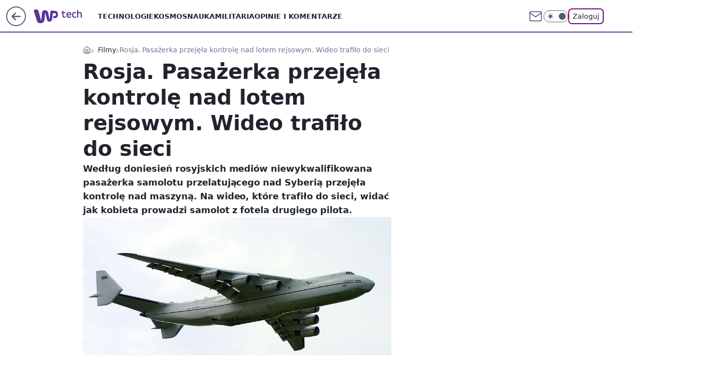

--- FILE ---
content_type: application/javascript
request_url: https://rek.www.wp.pl/gaf.js?rv=2&sn=tech&pvid=627545d58ff308c18351&rekids=234802&s2s_xcld=ma_appnexus&whbid-test=1&phtml=tech.wp.pl%2Frosja-pasazerka-przejela-kontrole-nad-lotem-rejsowym-wideo-trafilo-do-sieci%2C6442429595158145a&abtest=adtech%7CPRGM-1047%7CA%3Badtech%7CPU-335%7CA%3Badtech%7CPRG-3468%7CB%3Badtech%7CPRGM-1036%7CD%3Badtech%7CFP-76%7CA%3Badtech%7CPRGM-1356%7CA%3Badtech%7CPRGM-1419%7CB%3Badtech%7CPRGM-1589%7CA%3Badtech%7CPRGM-1443%7CA%3Badtech%7CPRGM-1421%7CA%3Badtech%7CPRGM-1587%7CD%3Badtech%7CPRGM-1615%7CC%3Badtech%7CPRGM-1215%7CC&PWA_adbd=0&darkmode=0&highLayout=0&layout=wide&navType=navigate&cdl=0&ctype=article&ciab=IAB19%2CIAB-v3-8FD8nI%2CIAB-v3-628%2CIAB25-2%2CIAB19-18&cid=6442429595158145&csystem=ncr&cdate=2019-11-04&ccategory=filmy&REKtagi=samolot%3Blinie_lotnicze%3Brosja%3Bwiadomosci&vw=1280&vh=720&p1=0&spin=e9lhityu&bcv=2
body_size: 7731
content:
e9lhityu({"spin":"e9lhityu","bunch":234802,"context":{"dsa":false,"minor":false,"bidRequestId":"0b9f09f3-cb7d-45cf-b846-8cbac2c07b08","maConfig":{"timestamp":"2026-01-15T08:59:46.335Z"},"dfpConfig":{"timestamp":"2026-01-19T13:39:44.008Z"},"sda":[],"targeting":{"client":{},"server":{},"query":{"PWA_adbd":"0","REKtagi":"samolot;linie_lotnicze;rosja;wiadomosci","abtest":"adtech|PRGM-1047|A;adtech|PU-335|A;adtech|PRG-3468|B;adtech|PRGM-1036|D;adtech|FP-76|A;adtech|PRGM-1356|A;adtech|PRGM-1419|B;adtech|PRGM-1589|A;adtech|PRGM-1443|A;adtech|PRGM-1421|A;adtech|PRGM-1587|D;adtech|PRGM-1615|C;adtech|PRGM-1215|C","bcv":"2","ccategory":"filmy","cdate":"2019-11-04","cdl":"0","ciab":"IAB19,IAB-v3-8FD8nI,IAB-v3-628,IAB25-2,IAB19-18","cid":"6442429595158145","csystem":"ncr","ctype":"article","darkmode":"0","highLayout":"0","layout":"wide","navType":"navigate","p1":"0","phtml":"tech.wp.pl/rosja-pasazerka-przejela-kontrole-nad-lotem-rejsowym-wideo-trafilo-do-sieci,6442429595158145a","pvid":"627545d58ff308c18351","rekids":"234802","rv":"2","s2s_xcld":"ma_appnexus","sn":"tech","spin":"e9lhityu","vh":"720","vw":"1280","whbid-test":"1"}},"directOnly":0,"geo":{"country":"840","region":"","city":""},"statid":"","mlId":"","rshsd":"2","isRobot":false,"curr":{"EUR":4.2231,"USD":3.6331,"CHF":4.5476,"GBP":4.8704},"rv":"2","status":{"advf":2,"ma":2,"ma_ads-bidder":2,"ma_cpv-bidder":2,"ma_high-cpm-bidder":2}},"slots":{"11":{"delivered":"1","campaign":null,"dfpConfig":{"placement":"/89844762/Desktop_Tech.wp.pl_x11_art","roshash":"CGJM","ceil":100,"sizes":[[336,280],[640,280],[300,250]],"namedSizes":["fluid"],"div":"div-gpt-ad-x11-art","targeting":{"DFPHASH":"AEHK","emptygaf":"0"},"gfp":"CGJM"}},"12":{"delivered":"1","campaign":null,"dfpConfig":{"placement":"/89844762/Desktop_Tech.wp.pl_x12_art","roshash":"CGJM","ceil":100,"sizes":[[336,280],[640,280],[300,250]],"namedSizes":["fluid"],"div":"div-gpt-ad-x12-art","targeting":{"DFPHASH":"AEHK","emptygaf":"0"},"gfp":"CGJM"}},"13":{"delivered":"1","campaign":null,"dfpConfig":{"placement":"/89844762/Desktop_Tech.wp.pl_x13_art","roshash":"CGJM","ceil":100,"sizes":[[336,280],[640,280],[300,250]],"namedSizes":["fluid"],"div":"div-gpt-ad-x13-art","targeting":{"DFPHASH":"AEHK","emptygaf":"0"},"gfp":"CGJM"}},"14":{"lazy":1,"delivered":"1","campaign":{"id":"187753","adm":{"bunch":"234802","creations":[{"height":250,"showLabel":true,"src":"https://mamc.wpcdn.pl/187753/1754551864727/baner_ver_8A_300x250_px.jpg","trackers":{"click":[""],"cview":["//ma.wp.pl/ma.gif?clid=dca45526c17aa056cf0f889dbba57020\u0026SN=tech\u0026pvid=627545d58ff308c18351\u0026action=cvimp\u0026pg=tech.wp.pl\u0026par=medium%3Ddisplay%26conversionValue%3D0%26cur%3DPLN%26tpID%3D1399472%26iabSiteCategories%3D%26is_adblock%3D0%26partnerID%3D%26device%3DPERSONAL_COMPUTER%26creationID%3D1464975%26test%3D0%26client_id%3D38851%26editedTimestamp%3D1767358467%26pvid%3D627545d58ff308c18351%26hBidPrice%3DCFILORU%26inver%3D2%26targetDomain%3Dwp.pl%26seatID%3Ddca45526c17aa056cf0f889dbba57020%26pricingModel%3DhqHWkaeXJDpbTsZHqq-HRQgcTjsS0Ft_d6XdrbQXl4A%26seatFee%3DprJ43RuBC3z3SEec4U8c1dYdxZllyNyOUTUfY-NDWFw%26emission%3D3008707%26order%3D252400%26source%3DTG%26bidTimestamp%3D1768873694%26bidderID%3D11%26rekid%3D234802%26publisherID%3D308%26ip%3DwJm23Yiu9xFq10ilJ9cKyKy6Kjk-Df58dMKA8XsZRNg%26slotID%3D014%26geo%3D840%253B%253B%26ssp%3Dwp.pl%26userID%3D__UNKNOWN_TELL_US__%26workfID%3D187753%26billing%3Dcpv%26ttl%3D1768960094%26is_robot%3D0%26hBudgetRate%3DCFILORU%26contentID%3D6442429595158145%26platform%3D8%26domain%3Dtech.wp.pl%26iabPageCategories%3D%26sn%3Dtech%26isDev%3Dfalse%26utility%3DsgT6SBpgKGOprirlEl9NwAQP71phxlUtby9MY5Q0uEDhNEyT0JkHKV1cLzbr-dla%26bidReqID%3D0b9f09f3-cb7d-45cf-b846-8cbac2c07b08%26slotSizeWxH%3D300x250%26org_id%3D25"],"impression":["//ma.wp.pl/ma.gif?clid=dca45526c17aa056cf0f889dbba57020\u0026SN=tech\u0026pvid=627545d58ff308c18351\u0026action=delivery\u0026pg=tech.wp.pl\u0026par=is_robot%3D0%26hBudgetRate%3DCFILORU%26contentID%3D6442429595158145%26platform%3D8%26domain%3Dtech.wp.pl%26iabPageCategories%3D%26sn%3Dtech%26isDev%3Dfalse%26utility%3DsgT6SBpgKGOprirlEl9NwAQP71phxlUtby9MY5Q0uEDhNEyT0JkHKV1cLzbr-dla%26bidReqID%3D0b9f09f3-cb7d-45cf-b846-8cbac2c07b08%26slotSizeWxH%3D300x250%26org_id%3D25%26medium%3Ddisplay%26conversionValue%3D0%26cur%3DPLN%26tpID%3D1399472%26iabSiteCategories%3D%26is_adblock%3D0%26partnerID%3D%26device%3DPERSONAL_COMPUTER%26creationID%3D1464975%26test%3D0%26client_id%3D38851%26editedTimestamp%3D1767358467%26pvid%3D627545d58ff308c18351%26hBidPrice%3DCFILORU%26inver%3D2%26targetDomain%3Dwp.pl%26seatID%3Ddca45526c17aa056cf0f889dbba57020%26pricingModel%3DhqHWkaeXJDpbTsZHqq-HRQgcTjsS0Ft_d6XdrbQXl4A%26seatFee%3DprJ43RuBC3z3SEec4U8c1dYdxZllyNyOUTUfY-NDWFw%26emission%3D3008707%26order%3D252400%26source%3DTG%26bidTimestamp%3D1768873694%26bidderID%3D11%26rekid%3D234802%26publisherID%3D308%26ip%3DwJm23Yiu9xFq10ilJ9cKyKy6Kjk-Df58dMKA8XsZRNg%26slotID%3D014%26geo%3D840%253B%253B%26ssp%3Dwp.pl%26userID%3D__UNKNOWN_TELL_US__%26workfID%3D187753%26billing%3Dcpv%26ttl%3D1768960094"],"view":["//ma.wp.pl/ma.gif?clid=dca45526c17aa056cf0f889dbba57020\u0026SN=tech\u0026pvid=627545d58ff308c18351\u0026action=view\u0026pg=tech.wp.pl\u0026par=seatFee%3DprJ43RuBC3z3SEec4U8c1dYdxZllyNyOUTUfY-NDWFw%26emission%3D3008707%26order%3D252400%26source%3DTG%26bidTimestamp%3D1768873694%26bidderID%3D11%26rekid%3D234802%26publisherID%3D308%26ip%3DwJm23Yiu9xFq10ilJ9cKyKy6Kjk-Df58dMKA8XsZRNg%26slotID%3D014%26geo%3D840%253B%253B%26ssp%3Dwp.pl%26userID%3D__UNKNOWN_TELL_US__%26workfID%3D187753%26billing%3Dcpv%26ttl%3D1768960094%26is_robot%3D0%26hBudgetRate%3DCFILORU%26contentID%3D6442429595158145%26platform%3D8%26domain%3Dtech.wp.pl%26iabPageCategories%3D%26sn%3Dtech%26isDev%3Dfalse%26utility%3DsgT6SBpgKGOprirlEl9NwAQP71phxlUtby9MY5Q0uEDhNEyT0JkHKV1cLzbr-dla%26bidReqID%3D0b9f09f3-cb7d-45cf-b846-8cbac2c07b08%26slotSizeWxH%3D300x250%26org_id%3D25%26medium%3Ddisplay%26conversionValue%3D0%26cur%3DPLN%26tpID%3D1399472%26iabSiteCategories%3D%26is_adblock%3D0%26partnerID%3D%26device%3DPERSONAL_COMPUTER%26creationID%3D1464975%26test%3D0%26client_id%3D38851%26editedTimestamp%3D1767358467%26pvid%3D627545d58ff308c18351%26hBidPrice%3DCFILORU%26inver%3D2%26targetDomain%3Dwp.pl%26seatID%3Ddca45526c17aa056cf0f889dbba57020%26pricingModel%3DhqHWkaeXJDpbTsZHqq-HRQgcTjsS0Ft_d6XdrbQXl4A"]},"transparentPlaceholder":false,"type":"image","url":"https://energiajutra.wp.pl/","width":300}],"redir":"https://ma.wp.pl/redirma?SN=tech\u0026pvid=627545d58ff308c18351\u0026par=conversionValue%3D0%26tpID%3D1399472%26is_adblock%3D0%26targetDomain%3Dwp.pl%26seatFee%3DprJ43RuBC3z3SEec4U8c1dYdxZllyNyOUTUfY-NDWFw%26publisherID%3D308%26userID%3D__UNKNOWN_TELL_US__%26isDev%3Dfalse%26slotSizeWxH%3D300x250%26medium%3Ddisplay%26bidderID%3D11%26rekid%3D234802%26pvid%3D627545d58ff308c18351%26bidTimestamp%3D1768873694%26workfID%3D187753%26iabPageCategories%3D%26org_id%3D25%26pricingModel%3DhqHWkaeXJDpbTsZHqq-HRQgcTjsS0Ft_d6XdrbQXl4A%26source%3DTG%26platform%3D8%26bidReqID%3D0b9f09f3-cb7d-45cf-b846-8cbac2c07b08%26cur%3DPLN%26partnerID%3D%26seatID%3Ddca45526c17aa056cf0f889dbba57020%26order%3D252400%26ttl%3D1768960094%26sn%3Dtech%26utility%3DsgT6SBpgKGOprirlEl9NwAQP71phxlUtby9MY5Q0uEDhNEyT0JkHKV1cLzbr-dla%26iabSiteCategories%3D%26client_id%3D38851%26hBidPrice%3DCFILORU%26ip%3DwJm23Yiu9xFq10ilJ9cKyKy6Kjk-Df58dMKA8XsZRNg%26ssp%3Dwp.pl%26hBudgetRate%3DCFILORU%26device%3DPERSONAL_COMPUTER%26test%3D0%26editedTimestamp%3D1767358467%26slotID%3D014%26billing%3Dcpv%26is_robot%3D0%26contentID%3D6442429595158145%26domain%3Dtech.wp.pl%26creationID%3D1464975%26inver%3D2%26emission%3D3008707%26geo%3D840%253B%253B\u0026url=","slot":"14"},"creative":{"Id":"1464975","provider":"ma_cpv-bidder","roshash":"CFIL","height":250,"width":300,"touchpointId":"1399472","source":{"bidder":"cpv-bidder"}},"sellingModel":{"model":"CPM_INT"}},"dfpConfig":{"placement":"/89844762/Desktop_Tech.wp.pl_x14_art","roshash":"CGJM","ceil":100,"sizes":[[336,280],[640,280],[300,250]],"namedSizes":["fluid"],"div":"div-gpt-ad-x14-art","targeting":{"DFPHASH":"AEHK","emptygaf":"0"},"gfp":"CGJM"}},"15":{"delivered":"1","campaign":null,"dfpConfig":{"placement":"/89844762/Desktop_Tech.wp.pl_x15_art","roshash":"CGJM","ceil":100,"sizes":[[728,90],[970,300],[950,90],[980,120],[980,90],[970,150],[970,90],[970,250],[930,180],[950,200],[750,100],[970,66],[750,200],[960,90],[970,100],[750,300],[970,200],[950,300]],"namedSizes":["fluid"],"div":"div-gpt-ad-x15-art","targeting":{"DFPHASH":"AEHK","emptygaf":"0"},"gfp":"CGJM"}},"16":{"delivered":"1","campaign":null,"dfpConfig":{"placement":"/89844762/Desktop_Tech.wp.pl_x16","roshash":"CGJM","ceil":100,"sizes":[[728,90],[970,300],[950,90],[980,120],[980,90],[970,150],[970,90],[970,250],[930,180],[950,200],[750,100],[970,66],[750,200],[960,90],[970,100],[750,300],[970,200],[950,300]],"namedSizes":["fluid"],"div":"div-gpt-ad-x16","targeting":{"DFPHASH":"AEHK","emptygaf":"0"},"gfp":"CGJM"}},"17":{"delivered":"1","campaign":null,"dfpConfig":{"placement":"/89844762/Desktop_Tech.wp.pl_x17","roshash":"CGJM","ceil":100,"sizes":[[728,90],[970,300],[950,90],[980,120],[980,90],[970,150],[970,90],[970,250],[930,180],[950,200],[750,100],[970,66],[750,200],[960,90],[970,100],[750,300],[970,200],[950,300]],"namedSizes":["fluid"],"div":"div-gpt-ad-x17","targeting":{"DFPHASH":"AEHK","emptygaf":"0"},"gfp":"CGJM"}},"18":{"delivered":"1","campaign":null,"dfpConfig":{"placement":"/89844762/Desktop_Tech.wp.pl_x18","roshash":"CGJM","ceil":100,"sizes":[[728,90],[970,300],[950,90],[980,120],[980,90],[970,150],[970,90],[970,250],[930,180],[950,200],[750,100],[970,66],[750,200],[960,90],[970,100],[750,300],[970,200],[950,300]],"namedSizes":["fluid"],"div":"div-gpt-ad-x18","targeting":{"DFPHASH":"AEHK","emptygaf":"0"},"gfp":"CGJM"}},"19":{"delivered":"1","campaign":null,"dfpConfig":{"placement":"/89844762/Desktop_Tech.wp.pl_x19","roshash":"CGJM","ceil":100,"sizes":[[728,90],[970,300],[950,90],[980,120],[980,90],[970,150],[970,90],[970,250],[930,180],[950,200],[750,100],[970,66],[750,200],[960,90],[970,100],[750,300],[970,200],[950,300]],"namedSizes":["fluid"],"div":"div-gpt-ad-x19","targeting":{"DFPHASH":"AEHK","emptygaf":"0"},"gfp":"CGJM"}},"2":{"delivered":"1","campaign":{"id":"187181","capping":"PWAck=27120439\u0026PWAclt=2400\u0026tpl=1","adm":{"bunch":"234802","creations":[{"cbConfig":{"blur":false,"bottomBar":false,"fullPage":false,"message":"Przekierowanie za {{time}} sekund{{y}}","timeout":15000},"height":600,"pixels":["//ad.doubleclick.net/ddm/trackimp/N2237290.276442WIRTUALNAPOLSKA/B34325639.436520737;dc_trk_aid=629576474;dc_trk_cid=242815486;ord=1768873694;dc_lat=;dc_rdid=;tag_for_child_directed_treatment=;tfua=;gdpr=${GDPR};gdpr_consent=${GDPR_CONSENT_755};ltd=${LIMITED_ADS};dc_tdv=1?"],"showLabel":false,"src":"https://mamc.wpcdn.pl/187181/1766152229080/1200x600/1200x600/index.html","trackers":{"click":[""],"cview":["//ma.wp.pl/ma.gif?clid=2756484462c54389dac6407e48e5709b\u0026SN=tech\u0026pvid=627545d58ff308c18351\u0026action=cvimp\u0026pg=tech.wp.pl\u0026par=client_id%3D41129%26org_id%3D25%26is_robot%3D0%26hBudgetRate%3DCFINRUX%26utility%3DJDCoTErLVMjT8dCAHziQy46SXUjq3f1ehcszmaVUxFeY6lI_l6Jul1ksT6csddzn%26device%3DPERSONAL_COMPUTER%26emission%3D3041538%26order%3D264857%26iabPageCategories%3D%26bidderID%3D11%26platform%3D8%26ssp%3Dwp.pl%26publisherID%3D308%26tpID%3D1396237%26isDev%3Dfalse%26userID%3D__UNKNOWN_TELL_US__%26rekid%3D234802%26inver%3D2%26ip%3DkzJhHhERv3LfsgoU2VKzgKazWIZUkLIIAhIuFZqTfQE%26slotID%3D002%26creationID%3D1460301%26targetDomain%3Dshell.pl%26is_adblock%3D0%26slotSizeWxH%3D1200x600%26cur%3DPLN%26workfID%3D187181%26seatID%3D2756484462c54389dac6407e48e5709b%26ttl%3D1768960094%26sn%3Dtech%26partnerID%3D%26bidReqID%3D0b9f09f3-cb7d-45cf-b846-8cbac2c07b08%26test%3D0%26iabSiteCategories%3D%26pvid%3D627545d58ff308c18351%26conversionValue%3D0%26domain%3Dtech.wp.pl%26seatFee%3D5vK6yvYRbOSMrXOsTTuJQbIsBwZitzLCaPHLehOIXYc%26billing%3Dcpv%26source%3DTG%26pricingModel%3DFkPAzv8YovbHBsrrIh5mgl-vpnqnZG1pIKblWSL7PIw%26geo%3D840%253B%253B%26hBidPrice%3DCFINRUX%26medium%3Ddisplay%26editedTimestamp%3D1766403780%26bidTimestamp%3D1768873694%26contentID%3D6442429595158145"],"impression":["//ma.wp.pl/ma.gif?clid=2756484462c54389dac6407e48e5709b\u0026SN=tech\u0026pvid=627545d58ff308c18351\u0026action=delivery\u0026pg=tech.wp.pl\u0026par=client_id%3D41129%26org_id%3D25%26is_robot%3D0%26hBudgetRate%3DCFINRUX%26utility%3DJDCoTErLVMjT8dCAHziQy46SXUjq3f1ehcszmaVUxFeY6lI_l6Jul1ksT6csddzn%26device%3DPERSONAL_COMPUTER%26emission%3D3041538%26order%3D264857%26iabPageCategories%3D%26bidderID%3D11%26platform%3D8%26ssp%3Dwp.pl%26publisherID%3D308%26tpID%3D1396237%26isDev%3Dfalse%26userID%3D__UNKNOWN_TELL_US__%26rekid%3D234802%26inver%3D2%26ip%3DkzJhHhERv3LfsgoU2VKzgKazWIZUkLIIAhIuFZqTfQE%26slotID%3D002%26creationID%3D1460301%26targetDomain%3Dshell.pl%26is_adblock%3D0%26slotSizeWxH%3D1200x600%26cur%3DPLN%26workfID%3D187181%26seatID%3D2756484462c54389dac6407e48e5709b%26ttl%3D1768960094%26sn%3Dtech%26partnerID%3D%26bidReqID%3D0b9f09f3-cb7d-45cf-b846-8cbac2c07b08%26test%3D0%26iabSiteCategories%3D%26pvid%3D627545d58ff308c18351%26conversionValue%3D0%26domain%3Dtech.wp.pl%26seatFee%3D5vK6yvYRbOSMrXOsTTuJQbIsBwZitzLCaPHLehOIXYc%26billing%3Dcpv%26source%3DTG%26pricingModel%3DFkPAzv8YovbHBsrrIh5mgl-vpnqnZG1pIKblWSL7PIw%26geo%3D840%253B%253B%26hBidPrice%3DCFINRUX%26medium%3Ddisplay%26editedTimestamp%3D1766403780%26bidTimestamp%3D1768873694%26contentID%3D6442429595158145"],"view":["//ma.wp.pl/ma.gif?clid=2756484462c54389dac6407e48e5709b\u0026SN=tech\u0026pvid=627545d58ff308c18351\u0026action=view\u0026pg=tech.wp.pl\u0026par=test%3D0%26iabSiteCategories%3D%26pvid%3D627545d58ff308c18351%26conversionValue%3D0%26domain%3Dtech.wp.pl%26seatFee%3D5vK6yvYRbOSMrXOsTTuJQbIsBwZitzLCaPHLehOIXYc%26billing%3Dcpv%26source%3DTG%26pricingModel%3DFkPAzv8YovbHBsrrIh5mgl-vpnqnZG1pIKblWSL7PIw%26geo%3D840%253B%253B%26hBidPrice%3DCFINRUX%26medium%3Ddisplay%26editedTimestamp%3D1766403780%26bidTimestamp%3D1768873694%26contentID%3D6442429595158145%26client_id%3D41129%26org_id%3D25%26is_robot%3D0%26hBudgetRate%3DCFINRUX%26utility%3DJDCoTErLVMjT8dCAHziQy46SXUjq3f1ehcszmaVUxFeY6lI_l6Jul1ksT6csddzn%26device%3DPERSONAL_COMPUTER%26emission%3D3041538%26order%3D264857%26iabPageCategories%3D%26bidderID%3D11%26platform%3D8%26ssp%3Dwp.pl%26publisherID%3D308%26tpID%3D1396237%26isDev%3Dfalse%26userID%3D__UNKNOWN_TELL_US__%26rekid%3D234802%26inver%3D2%26ip%3DkzJhHhERv3LfsgoU2VKzgKazWIZUkLIIAhIuFZqTfQE%26slotID%3D002%26creationID%3D1460301%26targetDomain%3Dshell.pl%26is_adblock%3D0%26slotSizeWxH%3D1200x600%26cur%3DPLN%26workfID%3D187181%26seatID%3D2756484462c54389dac6407e48e5709b%26ttl%3D1768960094%26sn%3Dtech%26partnerID%3D%26bidReqID%3D0b9f09f3-cb7d-45cf-b846-8cbac2c07b08"]},"transparentPlaceholder":false,"type":"iframe","url":"https://ad.doubleclick.net/ddm/trackclk/N2237290.276442WIRTUALNAPOLSKA/B34325639.436520737;dc_trk_aid=629576474;dc_trk_cid=242815486;dc_lat=;dc_rdid=;tag_for_child_directed_treatment=;tfua=;gdpr=${GDPR};gdpr_consent=${GDPR_CONSENT_755};ltd=${LIMITED_ADS};dc_tdv=1","width":1200}],"redir":"https://ma.wp.pl/redirma?SN=tech\u0026pvid=627545d58ff308c18351\u0026par=sn%3Dtech%26ip%3DkzJhHhERv3LfsgoU2VKzgKazWIZUkLIIAhIuFZqTfQE%26partnerID%3D%26iabSiteCategories%3D%26billing%3Dcpv%26source%3DTG%26pricingModel%3DFkPAzv8YovbHBsrrIh5mgl-vpnqnZG1pIKblWSL7PIw%26geo%3D840%253B%253B%26slotID%3D002%26bidReqID%3D0b9f09f3-cb7d-45cf-b846-8cbac2c07b08%26bidTimestamp%3D1768873694%26bidderID%3D11%26platform%3D8%26ssp%3Dwp.pl%26targetDomain%3Dshell.pl%26is_adblock%3D0%26hBidPrice%3DCFINRUX%26is_robot%3D0%26hBudgetRate%3DCFINRUX%26isDev%3Dfalse%26slotSizeWxH%3D1200x600%26cur%3DPLN%26ttl%3D1768960094%26pvid%3D627545d58ff308c18351%26domain%3Dtech.wp.pl%26seatFee%3D5vK6yvYRbOSMrXOsTTuJQbIsBwZitzLCaPHLehOIXYc%26medium%3Ddisplay%26contentID%3D6442429595158145%26org_id%3D25%26tpID%3D1396237%26workfID%3D187181%26order%3D264857%26publisherID%3D308%26inver%3D2%26seatID%3D2756484462c54389dac6407e48e5709b%26test%3D0%26client_id%3D41129%26utility%3DJDCoTErLVMjT8dCAHziQy46SXUjq3f1ehcszmaVUxFeY6lI_l6Jul1ksT6csddzn%26device%3DPERSONAL_COMPUTER%26iabPageCategories%3D%26rekid%3D234802%26conversionValue%3D0%26editedTimestamp%3D1766403780%26emission%3D3041538%26userID%3D__UNKNOWN_TELL_US__%26creationID%3D1460301\u0026url=","slot":"2"},"creative":{"Id":"1460301","provider":"ma_cpv-bidder","roshash":"EILO","height":600,"width":1200,"touchpointId":"1396237","source":{"bidder":"cpv-bidder"}},"sellingModel":{"model":"CPM_INT"}},"dfpConfig":{"placement":"/89844762/Desktop_Tech.wp.pl_x02","roshash":"EILO","ceil":100,"sizes":[[970,300],[970,600],[750,300],[950,300],[980,600],[1920,870],[1200,600],[750,400],[960,640]],"namedSizes":["fluid"],"div":"div-gpt-ad-x02","targeting":{"DFPHASH":"CGJM","emptygaf":"0"},"gfp":"DLOR"}},"24":{"delivered":"","campaign":null,"dfpConfig":null},"25":{"delivered":"1","campaign":null,"dfpConfig":{"placement":"/89844762/Desktop_Tech.wp.pl_x25_art","roshash":"CGJM","ceil":100,"sizes":[[336,280],[640,280],[300,250]],"namedSizes":["fluid"],"div":"div-gpt-ad-x25-art","targeting":{"DFPHASH":"AEHK","emptygaf":"0"},"gfp":"CGJM"}},"27":{"delivered":"1","campaign":null,"dfpConfig":{"placement":"/89844762/Desktop_Tech.wp.pl_x27_art","roshash":"CGJM","ceil":100,"sizes":[[160,600]],"namedSizes":["fluid"],"div":"div-gpt-ad-x27-art","targeting":{"DFPHASH":"AEHK","emptygaf":"0"},"gfp":"CGJM"}},"28":{"delivered":"","campaign":null,"dfpConfig":null},"29":{"delivered":"","campaign":null,"dfpConfig":null},"3":{"delivered":"1","campaign":{"id":"188509","capping":"PWAck=27120659\u0026PWAclt=1200","adm":{"bunch":"234802","creations":[{"height":600,"mod":"stiltedBanner","pixels":["//ad.doubleclick.net/ddm/trackimp/N1675542.110317WP.PL/B34882747.437919181;dc_trk_aid=631342248;dc_trk_cid=248141839;ord=1768873694;dc_lat=;dc_rdid=;tag_for_child_directed_treatment=;tfua=;gdpr=${GDPR};gdpr_consent=${GDPR_CONSENT_755};ltd=${LIMITED_ADS};dc_tdv=1?"],"showLabel":true,"src":"https://mamc.wpcdn.pl/188509/1768466680476/WP-Gigaboard-1200x600-.jpg","trackers":{"click":[""],"cview":["//ma.wp.pl/ma.gif?clid=de722beda2adf178cb2a229b728519d3\u0026SN=tech\u0026pvid=627545d58ff308c18351\u0026action=cvimp\u0026pg=tech.wp.pl\u0026par=tpID%3D1403748%26billing%3Dcpv%26client_id%3D50410%26source%3DTG%26ttl%3D1768960094%26ssp%3Dwp.pl%26targetDomain%3Dmi.com%26cur%3DPLN%26hBidPrice%3DCFIMUXb%26bidReqID%3D0b9f09f3-cb7d-45cf-b846-8cbac2c07b08%26slotSizeWxH%3D1200x600%26iabSiteCategories%3D%26is_robot%3D0%26is_adblock%3D0%26bidTimestamp%3D1768873694%26contentID%3D6442429595158145%26rekid%3D234802%26publisherID%3D308%26seatID%3Dde722beda2adf178cb2a229b728519d3%26org_id%3D25%26sn%3Dtech%26medium%3Ddisplay%26inver%3D2%26creationID%3D1471700%26order%3D265775%26iabPageCategories%3D628%26hBudgetRate%3DCFIMUXb%26partnerID%3D%26isDev%3Dfalse%26utility%3DCdwRZj1jSfIo0v7-4WxQ89wsBAIdGdSrpa2lKk7qE1lTsY_x-DWKLdnnukzsh0jZ%26conversionValue%3D0%26device%3DPERSONAL_COMPUTER%26ip%3DqSlx1Ts-nHYTEUrp4A7i1b3QOSl0kAig24PIrgG2qKE%26domain%3Dtech.wp.pl%26slotID%3D003%26platform%3D8%26test%3D0%26workfID%3D188509%26emission%3D3044025%26editedTimestamp%3D1768466932%26pricingModel%3D2soDLs_zyGWDbz6d_UpA007UsF_5vFyuQMKTJvIM-l8%26pvid%3D627545d58ff308c18351%26geo%3D840%253B%253B%26bidderID%3D11%26userID%3D__UNKNOWN_TELL_US__%26seatFee%3DnfKB0yNebfQw7zOCOuFM9NOcdvlL98F5GtPQCgT_DDc"],"impression":["//ma.wp.pl/ma.gif?clid=de722beda2adf178cb2a229b728519d3\u0026SN=tech\u0026pvid=627545d58ff308c18351\u0026action=delivery\u0026pg=tech.wp.pl\u0026par=slotSizeWxH%3D1200x600%26iabSiteCategories%3D%26is_robot%3D0%26is_adblock%3D0%26bidTimestamp%3D1768873694%26contentID%3D6442429595158145%26rekid%3D234802%26publisherID%3D308%26seatID%3Dde722beda2adf178cb2a229b728519d3%26org_id%3D25%26sn%3Dtech%26medium%3Ddisplay%26inver%3D2%26creationID%3D1471700%26order%3D265775%26iabPageCategories%3D628%26hBudgetRate%3DCFIMUXb%26partnerID%3D%26isDev%3Dfalse%26utility%3DCdwRZj1jSfIo0v7-4WxQ89wsBAIdGdSrpa2lKk7qE1lTsY_x-DWKLdnnukzsh0jZ%26conversionValue%3D0%26device%3DPERSONAL_COMPUTER%26ip%3DqSlx1Ts-nHYTEUrp4A7i1b3QOSl0kAig24PIrgG2qKE%26domain%3Dtech.wp.pl%26slotID%3D003%26platform%3D8%26test%3D0%26workfID%3D188509%26emission%3D3044025%26editedTimestamp%3D1768466932%26pricingModel%3D2soDLs_zyGWDbz6d_UpA007UsF_5vFyuQMKTJvIM-l8%26pvid%3D627545d58ff308c18351%26geo%3D840%253B%253B%26bidderID%3D11%26userID%3D__UNKNOWN_TELL_US__%26seatFee%3DnfKB0yNebfQw7zOCOuFM9NOcdvlL98F5GtPQCgT_DDc%26tpID%3D1403748%26billing%3Dcpv%26client_id%3D50410%26source%3DTG%26ttl%3D1768960094%26ssp%3Dwp.pl%26targetDomain%3Dmi.com%26cur%3DPLN%26hBidPrice%3DCFIMUXb%26bidReqID%3D0b9f09f3-cb7d-45cf-b846-8cbac2c07b08"],"view":["//ma.wp.pl/ma.gif?clid=de722beda2adf178cb2a229b728519d3\u0026SN=tech\u0026pvid=627545d58ff308c18351\u0026action=view\u0026pg=tech.wp.pl\u0026par=medium%3Ddisplay%26inver%3D2%26creationID%3D1471700%26order%3D265775%26iabPageCategories%3D628%26hBudgetRate%3DCFIMUXb%26partnerID%3D%26isDev%3Dfalse%26utility%3DCdwRZj1jSfIo0v7-4WxQ89wsBAIdGdSrpa2lKk7qE1lTsY_x-DWKLdnnukzsh0jZ%26conversionValue%3D0%26device%3DPERSONAL_COMPUTER%26ip%3DqSlx1Ts-nHYTEUrp4A7i1b3QOSl0kAig24PIrgG2qKE%26domain%3Dtech.wp.pl%26slotID%3D003%26platform%3D8%26test%3D0%26workfID%3D188509%26emission%3D3044025%26editedTimestamp%3D1768466932%26pricingModel%3D2soDLs_zyGWDbz6d_UpA007UsF_5vFyuQMKTJvIM-l8%26pvid%3D627545d58ff308c18351%26geo%3D840%253B%253B%26bidderID%3D11%26userID%3D__UNKNOWN_TELL_US__%26seatFee%3DnfKB0yNebfQw7zOCOuFM9NOcdvlL98F5GtPQCgT_DDc%26tpID%3D1403748%26billing%3Dcpv%26client_id%3D50410%26source%3DTG%26ttl%3D1768960094%26ssp%3Dwp.pl%26targetDomain%3Dmi.com%26cur%3DPLN%26hBidPrice%3DCFIMUXb%26bidReqID%3D0b9f09f3-cb7d-45cf-b846-8cbac2c07b08%26slotSizeWxH%3D1200x600%26iabSiteCategories%3D%26is_robot%3D0%26is_adblock%3D0%26bidTimestamp%3D1768873694%26contentID%3D6442429595158145%26rekid%3D234802%26publisherID%3D308%26seatID%3Dde722beda2adf178cb2a229b728519d3%26org_id%3D25%26sn%3Dtech"]},"transparentPlaceholder":false,"type":"image","url":"https://ad.doubleclick.net/ddm/trackclk/N1675542.110317WP.PL/B34882747.437919181;dc_trk_aid=631342248;dc_trk_cid=248141839;dc_lat=;dc_rdid=;tag_for_child_directed_treatment=;tfua=;gdpr=${GDPR};gdpr_consent=${GDPR_CONSENT_755};ltd=${LIMITED_ADS};dc_tdv=1","width":1200},{"height":600,"mod":"stiltedBanner","pixels":["//ad.doubleclick.net/ddm/trackimp/N1675542.110317WP.PL/B34882747.437919181;dc_trk_aid=631342248;dc_trk_cid=248141839;ord=1768873694;dc_lat=;dc_rdid=;tag_for_child_directed_treatment=;tfua=;gdpr=${GDPR};gdpr_consent=${GDPR_CONSENT_755};ltd=${LIMITED_ADS};dc_tdv=1?"],"showLabel":true,"src":"https://mamc.wpcdn.pl/188509/1768466743207/WP-Gigaboard-940x600-.jpg","trackers":{"click":[""],"cview":["//ma.wp.pl/ma.gif?clid=de722beda2adf178cb2a229b728519d3\u0026SN=tech\u0026pvid=627545d58ff308c18351\u0026action=cvimp\u0026pg=tech.wp.pl\u0026par=tpID%3D1403748%26billing%3Dcpv%26client_id%3D50410%26source%3DTG%26ttl%3D1768960094%26ssp%3Dwp.pl%26targetDomain%3Dmi.com%26cur%3DPLN%26hBidPrice%3DCFIMUXb%26bidReqID%3D0b9f09f3-cb7d-45cf-b846-8cbac2c07b08%26slotSizeWxH%3D1200x600%26iabSiteCategories%3D%26is_robot%3D0%26is_adblock%3D0%26bidTimestamp%3D1768873694%26contentID%3D6442429595158145%26rekid%3D234802%26publisherID%3D308%26seatID%3Dde722beda2adf178cb2a229b728519d3%26org_id%3D25%26sn%3Dtech%26medium%3Ddisplay%26inver%3D2%26creationID%3D1471700%26order%3D265775%26iabPageCategories%3D628%26hBudgetRate%3DCFIMUXb%26partnerID%3D%26isDev%3Dfalse%26utility%3DCdwRZj1jSfIo0v7-4WxQ89wsBAIdGdSrpa2lKk7qE1lTsY_x-DWKLdnnukzsh0jZ%26conversionValue%3D0%26device%3DPERSONAL_COMPUTER%26ip%3DqSlx1Ts-nHYTEUrp4A7i1b3QOSl0kAig24PIrgG2qKE%26domain%3Dtech.wp.pl%26slotID%3D003%26platform%3D8%26test%3D0%26workfID%3D188509%26emission%3D3044025%26editedTimestamp%3D1768466932%26pricingModel%3D2soDLs_zyGWDbz6d_UpA007UsF_5vFyuQMKTJvIM-l8%26pvid%3D627545d58ff308c18351%26geo%3D840%253B%253B%26bidderID%3D11%26userID%3D__UNKNOWN_TELL_US__%26seatFee%3DnfKB0yNebfQw7zOCOuFM9NOcdvlL98F5GtPQCgT_DDc"],"impression":["//ma.wp.pl/ma.gif?clid=de722beda2adf178cb2a229b728519d3\u0026SN=tech\u0026pvid=627545d58ff308c18351\u0026action=delivery\u0026pg=tech.wp.pl\u0026par=slotSizeWxH%3D1200x600%26iabSiteCategories%3D%26is_robot%3D0%26is_adblock%3D0%26bidTimestamp%3D1768873694%26contentID%3D6442429595158145%26rekid%3D234802%26publisherID%3D308%26seatID%3Dde722beda2adf178cb2a229b728519d3%26org_id%3D25%26sn%3Dtech%26medium%3Ddisplay%26inver%3D2%26creationID%3D1471700%26order%3D265775%26iabPageCategories%3D628%26hBudgetRate%3DCFIMUXb%26partnerID%3D%26isDev%3Dfalse%26utility%3DCdwRZj1jSfIo0v7-4WxQ89wsBAIdGdSrpa2lKk7qE1lTsY_x-DWKLdnnukzsh0jZ%26conversionValue%3D0%26device%3DPERSONAL_COMPUTER%26ip%3DqSlx1Ts-nHYTEUrp4A7i1b3QOSl0kAig24PIrgG2qKE%26domain%3Dtech.wp.pl%26slotID%3D003%26platform%3D8%26test%3D0%26workfID%3D188509%26emission%3D3044025%26editedTimestamp%3D1768466932%26pricingModel%3D2soDLs_zyGWDbz6d_UpA007UsF_5vFyuQMKTJvIM-l8%26pvid%3D627545d58ff308c18351%26geo%3D840%253B%253B%26bidderID%3D11%26userID%3D__UNKNOWN_TELL_US__%26seatFee%3DnfKB0yNebfQw7zOCOuFM9NOcdvlL98F5GtPQCgT_DDc%26tpID%3D1403748%26billing%3Dcpv%26client_id%3D50410%26source%3DTG%26ttl%3D1768960094%26ssp%3Dwp.pl%26targetDomain%3Dmi.com%26cur%3DPLN%26hBidPrice%3DCFIMUXb%26bidReqID%3D0b9f09f3-cb7d-45cf-b846-8cbac2c07b08"],"view":["//ma.wp.pl/ma.gif?clid=de722beda2adf178cb2a229b728519d3\u0026SN=tech\u0026pvid=627545d58ff308c18351\u0026action=view\u0026pg=tech.wp.pl\u0026par=medium%3Ddisplay%26inver%3D2%26creationID%3D1471700%26order%3D265775%26iabPageCategories%3D628%26hBudgetRate%3DCFIMUXb%26partnerID%3D%26isDev%3Dfalse%26utility%3DCdwRZj1jSfIo0v7-4WxQ89wsBAIdGdSrpa2lKk7qE1lTsY_x-DWKLdnnukzsh0jZ%26conversionValue%3D0%26device%3DPERSONAL_COMPUTER%26ip%3DqSlx1Ts-nHYTEUrp4A7i1b3QOSl0kAig24PIrgG2qKE%26domain%3Dtech.wp.pl%26slotID%3D003%26platform%3D8%26test%3D0%26workfID%3D188509%26emission%3D3044025%26editedTimestamp%3D1768466932%26pricingModel%3D2soDLs_zyGWDbz6d_UpA007UsF_5vFyuQMKTJvIM-l8%26pvid%3D627545d58ff308c18351%26geo%3D840%253B%253B%26bidderID%3D11%26userID%3D__UNKNOWN_TELL_US__%26seatFee%3DnfKB0yNebfQw7zOCOuFM9NOcdvlL98F5GtPQCgT_DDc%26tpID%3D1403748%26billing%3Dcpv%26client_id%3D50410%26source%3DTG%26ttl%3D1768960094%26ssp%3Dwp.pl%26targetDomain%3Dmi.com%26cur%3DPLN%26hBidPrice%3DCFIMUXb%26bidReqID%3D0b9f09f3-cb7d-45cf-b846-8cbac2c07b08%26slotSizeWxH%3D1200x600%26iabSiteCategories%3D%26is_robot%3D0%26is_adblock%3D0%26bidTimestamp%3D1768873694%26contentID%3D6442429595158145%26rekid%3D234802%26publisherID%3D308%26seatID%3Dde722beda2adf178cb2a229b728519d3%26org_id%3D25%26sn%3Dtech"]},"transparentPlaceholder":false,"type":"image","url":"https://ad.doubleclick.net/ddm/trackclk/N1675542.110317WP.PL/B34882747.437919181;dc_trk_aid=631342248;dc_trk_cid=248141839;dc_lat=;dc_rdid=;tag_for_child_directed_treatment=;tfua=;gdpr=${GDPR};gdpr_consent=${GDPR_CONSENT_755};ltd=${LIMITED_ADS};dc_tdv=1","width":940}],"redir":"https://ma.wp.pl/redirma?SN=tech\u0026pvid=627545d58ff308c18351\u0026par=iabSiteCategories%3D%26editedTimestamp%3D1768466932%26tpID%3D1403748%26client_id%3D50410%26cur%3DPLN%26conversionValue%3D0%26domain%3Dtech.wp.pl%26sn%3Dtech%26medium%3Ddisplay%26isDev%3Dfalse%26pvid%3D627545d58ff308c18351%26ttl%3D1768960094%26hBidPrice%3DCFIMUXb%26is_adblock%3D0%26publisherID%3D308%26seatID%3Dde722beda2adf178cb2a229b728519d3%26creationID%3D1471700%26device%3DPERSONAL_COMPUTER%26source%3DTG%26rekid%3D234802%26emission%3D3044025%26userID%3D__UNKNOWN_TELL_US__%26platform%3D8%26slotSizeWxH%3D1200x600%26is_robot%3D0%26org_id%3D25%26partnerID%3D%26ip%3DqSlx1Ts-nHYTEUrp4A7i1b3QOSl0kAig24PIrgG2qKE%26slotID%3D003%26ssp%3Dwp.pl%26utility%3DCdwRZj1jSfIo0v7-4WxQ89wsBAIdGdSrpa2lKk7qE1lTsY_x-DWKLdnnukzsh0jZ%26bidReqID%3D0b9f09f3-cb7d-45cf-b846-8cbac2c07b08%26bidTimestamp%3D1768873694%26contentID%3D6442429595158145%26inver%3D2%26hBudgetRate%3DCFIMUXb%26bidderID%3D11%26seatFee%3DnfKB0yNebfQw7zOCOuFM9NOcdvlL98F5GtPQCgT_DDc%26order%3D265775%26iabPageCategories%3D628%26test%3D0%26workfID%3D188509%26geo%3D840%253B%253B%26pricingModel%3D2soDLs_zyGWDbz6d_UpA007UsF_5vFyuQMKTJvIM-l8%26billing%3Dcpv%26targetDomain%3Dmi.com\u0026url=","slot":"3"},"creative":{"Id":"1471700","provider":"ma_cpv-bidder","roshash":"DLOR","height":600,"width":1200,"touchpointId":"1403748","source":{"bidder":"cpv-bidder"}},"sellingModel":{"model":"CPM_INT"}},"dfpConfig":{"placement":"/89844762/Desktop_Tech.wp.pl_x03_art","roshash":"DLOR","ceil":100,"sizes":[[728,90],[970,300],[950,90],[980,120],[980,90],[970,150],[970,90],[970,250],[930,180],[950,200],[750,100],[970,66],[750,200],[960,90],[970,100],[750,300],[970,200],[950,300]],"namedSizes":["fluid"],"div":"div-gpt-ad-x03-art","targeting":{"DFPHASH":"BJMP","emptygaf":"0"},"gfp":"CGJM"}},"32":{"delivered":"1","campaign":null,"dfpConfig":{"placement":"/89844762/Desktop_Tech.wp.pl_x32_art","roshash":"CGJM","ceil":100,"sizes":[[336,280],[640,280],[300,250]],"namedSizes":["fluid"],"div":"div-gpt-ad-x32-art","targeting":{"DFPHASH":"AEHK","emptygaf":"0"},"gfp":"CGJM"}},"33":{"delivered":"1","campaign":null,"dfpConfig":{"placement":"/89844762/Desktop_Tech.wp.pl_x33_art","roshash":"CGJM","ceil":100,"sizes":[[336,280],[640,280],[300,250]],"namedSizes":["fluid"],"div":"div-gpt-ad-x33-art","targeting":{"DFPHASH":"AEHK","emptygaf":"0"},"gfp":"CGJM"}},"34":{"delivered":"1","campaign":null,"dfpConfig":{"placement":"/89844762/Desktop_Tech.wp.pl_x34_art","roshash":"CGJM","ceil":100,"sizes":[[300,250]],"namedSizes":["fluid"],"div":"div-gpt-ad-x34-art","targeting":{"DFPHASH":"AEHK","emptygaf":"0"},"gfp":"CGJM"}},"35":{"delivered":"1","campaign":null,"dfpConfig":{"placement":"/89844762/Desktop_Tech.wp.pl_x35_art","roshash":"CGJM","ceil":100,"sizes":[[300,600],[300,250]],"namedSizes":["fluid"],"div":"div-gpt-ad-x35-art","targeting":{"DFPHASH":"AEHK","emptygaf":"0"},"gfp":"CGJM"}},"36":{"delivered":"1","campaign":null,"dfpConfig":{"placement":"/89844762/Desktop_Tech.wp.pl_x36_art","roshash":"CGJM","ceil":100,"sizes":[[300,600],[300,250]],"namedSizes":["fluid"],"div":"div-gpt-ad-x36-art","targeting":{"DFPHASH":"AEHK","emptygaf":"0"},"gfp":"CGJM"}},"37":{"delivered":"1","campaign":null,"dfpConfig":{"placement":"/89844762/Desktop_Tech.wp.pl_x37_art","roshash":"CGJM","ceil":100,"sizes":[[300,600],[300,250]],"namedSizes":["fluid"],"div":"div-gpt-ad-x37-art","targeting":{"DFPHASH":"AEHK","emptygaf":"0"},"gfp":"CGJM"}},"40":{"delivered":"1","campaign":null,"dfpConfig":{"placement":"/89844762/Desktop_Tech.wp.pl_x40","roshash":"CHKN","ceil":100,"sizes":[[300,250]],"namedSizes":["fluid"],"div":"div-gpt-ad-x40","targeting":{"DFPHASH":"AFIL","emptygaf":"0"},"gfp":"CHKN"}},"5":{"delivered":"1","campaign":null,"dfpConfig":{"placement":"/89844762/Desktop_Tech.wp.pl_x05_art","roshash":"CGJM","ceil":100,"sizes":[[336,280],[640,280],[300,250]],"namedSizes":["fluid"],"div":"div-gpt-ad-x05-art","targeting":{"DFPHASH":"AEHK","emptygaf":"0"},"gfp":"CGJM"}},"50":{"delivered":"1","campaign":null,"dfpConfig":{"placement":"/89844762/Desktop_Tech.wp.pl_x50_art","roshash":"CGJM","ceil":100,"sizes":[[728,90],[970,300],[950,90],[980,120],[980,90],[970,150],[970,90],[970,250],[930,180],[950,200],[750,100],[970,66],[750,200],[960,90],[970,100],[750,300],[970,200],[950,300]],"namedSizes":["fluid"],"div":"div-gpt-ad-x50-art","targeting":{"DFPHASH":"AEHK","emptygaf":"0"},"gfp":"CGJM"}},"52":{"delivered":"1","campaign":null,"dfpConfig":{"placement":"/89844762/Desktop_Tech.wp.pl_x52_art","roshash":"CGJM","ceil":100,"sizes":[[300,250]],"namedSizes":["fluid"],"div":"div-gpt-ad-x52-art","targeting":{"DFPHASH":"AEHK","emptygaf":"0"},"gfp":"CGJM"}},"529":{"lazy":1,"delivered":"1","campaign":{"id":"188198","adm":{"bunch":"234802","creations":[{"height":250,"showLabel":true,"src":"https://mamc.wpcdn.pl/188198/1767969857206/autopromo_300x250.jpeg","trackers":{"click":[""],"cview":["//ma.wp.pl/ma.gif?clid=36d4f1d950aab392a9c26b186b340e10\u0026SN=tech\u0026pvid=627545d58ff308c18351\u0026action=cvimp\u0026pg=tech.wp.pl\u0026par=conversionValue%3D0%26seatFee%3Dz2JaNzIfizwtVMx7U-rdS2QApXe-xjMpAuQJNhej4eA%26tpID%3D1402328%26billing%3Dcpv%26source%3DTG%26sn%3Dtech%26hBudgetRate%3DCFILORU%26partnerID%3D%26inver%3D2%26ip%3DBp9BwSmBItj8A0lhWm7d6E86xDifWnGAUYV-44Ttemc%26cur%3DPLN%26seatID%3D36d4f1d950aab392a9c26b186b340e10%26geo%3D840%253B%253B%26bidderID%3D11%26platform%3D8%26bidReqID%3D0b9f09f3-cb7d-45cf-b846-8cbac2c07b08%26userID%3D__UNKNOWN_TELL_US__%26slotID%3D529%26editedTimestamp%3D1767969867%26contentID%3D6442429595158145%26creationID%3D1469570%26emission%3D3044174%26pricingModel%3D4nXjCs5lSX_YvH72QAW3jTPprTQRQCAJNFrCGg50e6w%26order%3D265827%26bidTimestamp%3D1768873694%26utility%3D7Bd23dtoFhOuq0DKuHlDoT17fYIwzx08Ts3M9lAavyoGIW1ql7pfpkyfItRDjbj4%26ssp%3Dwp.pl%26publisherID%3D308%26client_id%3D43444%26org_id%3D25%26ttl%3D1768960094%26device%3DPERSONAL_COMPUTER%26rekid%3D234802%26domain%3Dtech.wp.pl%26slotSizeWxH%3D300x250%26targetDomain%3Dwp.pl%26test%3D0%26workfID%3D188198%26iabPageCategories%3D%26medium%3Ddisplay%26iabSiteCategories%3D%26is_robot%3D0%26is_adblock%3D0%26pvid%3D627545d58ff308c18351%26hBidPrice%3DCFILORU%26isDev%3Dfalse"],"impression":["//ma.wp.pl/ma.gif?clid=36d4f1d950aab392a9c26b186b340e10\u0026SN=tech\u0026pvid=627545d58ff308c18351\u0026action=delivery\u0026pg=tech.wp.pl\u0026par=seatFee%3Dz2JaNzIfizwtVMx7U-rdS2QApXe-xjMpAuQJNhej4eA%26tpID%3D1402328%26billing%3Dcpv%26source%3DTG%26sn%3Dtech%26hBudgetRate%3DCFILORU%26partnerID%3D%26inver%3D2%26ip%3DBp9BwSmBItj8A0lhWm7d6E86xDifWnGAUYV-44Ttemc%26cur%3DPLN%26seatID%3D36d4f1d950aab392a9c26b186b340e10%26geo%3D840%253B%253B%26bidderID%3D11%26platform%3D8%26bidReqID%3D0b9f09f3-cb7d-45cf-b846-8cbac2c07b08%26userID%3D__UNKNOWN_TELL_US__%26slotID%3D529%26editedTimestamp%3D1767969867%26contentID%3D6442429595158145%26creationID%3D1469570%26emission%3D3044174%26pricingModel%3D4nXjCs5lSX_YvH72QAW3jTPprTQRQCAJNFrCGg50e6w%26order%3D265827%26bidTimestamp%3D1768873694%26utility%3D7Bd23dtoFhOuq0DKuHlDoT17fYIwzx08Ts3M9lAavyoGIW1ql7pfpkyfItRDjbj4%26ssp%3Dwp.pl%26publisherID%3D308%26client_id%3D43444%26org_id%3D25%26ttl%3D1768960094%26device%3DPERSONAL_COMPUTER%26rekid%3D234802%26domain%3Dtech.wp.pl%26slotSizeWxH%3D300x250%26targetDomain%3Dwp.pl%26test%3D0%26workfID%3D188198%26iabPageCategories%3D%26medium%3Ddisplay%26iabSiteCategories%3D%26is_robot%3D0%26is_adblock%3D0%26pvid%3D627545d58ff308c18351%26hBidPrice%3DCFILORU%26isDev%3Dfalse%26conversionValue%3D0"],"view":["//ma.wp.pl/ma.gif?clid=36d4f1d950aab392a9c26b186b340e10\u0026SN=tech\u0026pvid=627545d58ff308c18351\u0026action=view\u0026pg=tech.wp.pl\u0026par=seatID%3D36d4f1d950aab392a9c26b186b340e10%26geo%3D840%253B%253B%26bidderID%3D11%26platform%3D8%26bidReqID%3D0b9f09f3-cb7d-45cf-b846-8cbac2c07b08%26userID%3D__UNKNOWN_TELL_US__%26slotID%3D529%26editedTimestamp%3D1767969867%26contentID%3D6442429595158145%26creationID%3D1469570%26emission%3D3044174%26pricingModel%3D4nXjCs5lSX_YvH72QAW3jTPprTQRQCAJNFrCGg50e6w%26order%3D265827%26bidTimestamp%3D1768873694%26utility%3D7Bd23dtoFhOuq0DKuHlDoT17fYIwzx08Ts3M9lAavyoGIW1ql7pfpkyfItRDjbj4%26ssp%3Dwp.pl%26publisherID%3D308%26client_id%3D43444%26org_id%3D25%26ttl%3D1768960094%26device%3DPERSONAL_COMPUTER%26rekid%3D234802%26domain%3Dtech.wp.pl%26slotSizeWxH%3D300x250%26targetDomain%3Dwp.pl%26test%3D0%26workfID%3D188198%26iabPageCategories%3D%26medium%3Ddisplay%26iabSiteCategories%3D%26is_robot%3D0%26is_adblock%3D0%26pvid%3D627545d58ff308c18351%26hBidPrice%3DCFILORU%26isDev%3Dfalse%26conversionValue%3D0%26seatFee%3Dz2JaNzIfizwtVMx7U-rdS2QApXe-xjMpAuQJNhej4eA%26tpID%3D1402328%26billing%3Dcpv%26source%3DTG%26sn%3Dtech%26hBudgetRate%3DCFILORU%26partnerID%3D%26inver%3D2%26ip%3DBp9BwSmBItj8A0lhWm7d6E86xDifWnGAUYV-44Ttemc%26cur%3DPLN"]},"transparentPlaceholder":false,"type":"image","url":"https://pilot.wp.pl/program/tv-puls-hd/?utm_source=autopromo\u0026utm_medium=display\u0026utm_campaign=2024_puls","width":300}],"redir":"https://ma.wp.pl/redirma?SN=tech\u0026pvid=627545d58ff308c18351\u0026par=publisherID%3D308%26test%3D0%26workfID%3D188198%26is_robot%3D0%26pvid%3D627545d58ff308c18351%26conversionValue%3D0%26seatFee%3Dz2JaNzIfizwtVMx7U-rdS2QApXe-xjMpAuQJNhej4eA%26ttl%3D1768960094%26device%3DPERSONAL_COMPUTER%26is_adblock%3D0%26geo%3D840%253B%253B%26userID%3D__UNKNOWN_TELL_US__%26slotID%3D529%26utility%3D7Bd23dtoFhOuq0DKuHlDoT17fYIwzx08Ts3M9lAavyoGIW1ql7pfpkyfItRDjbj4%26client_id%3D43444%26iabSiteCategories%3D%26billing%3Dcpv%26source%3DTG%26ip%3DBp9BwSmBItj8A0lhWm7d6E86xDifWnGAUYV-44Ttemc%26platform%3D8%26emission%3D3044174%26pricingModel%3D4nXjCs5lSX_YvH72QAW3jTPprTQRQCAJNFrCGg50e6w%26rekid%3D234802%26domain%3Dtech.wp.pl%26tpID%3D1402328%26contentID%3D6442429595158145%26bidTimestamp%3D1768873694%26slotSizeWxH%3D300x250%26sn%3Dtech%26inver%3D2%26order%3D265827%26medium%3Ddisplay%26hBidPrice%3DCFILORU%26partnerID%3D%26seatID%3D36d4f1d950aab392a9c26b186b340e10%26editedTimestamp%3D1767969867%26org_id%3D25%26targetDomain%3Dwp.pl%26iabPageCategories%3D%26isDev%3Dfalse%26cur%3DPLN%26bidderID%3D11%26ssp%3Dwp.pl%26hBudgetRate%3DCFILORU%26bidReqID%3D0b9f09f3-cb7d-45cf-b846-8cbac2c07b08%26creationID%3D1469570\u0026url=","slot":"529"},"creative":{"Id":"1469570","provider":"ma_cpv-bidder","roshash":"CFIL","height":250,"width":300,"touchpointId":"1402328","source":{"bidder":"cpv-bidder"}},"sellingModel":{"model":"CPM_INT"}},"dfpConfig":{"placement":"/89844762/Desktop_Tech.wp.pl_x529","roshash":"CGJM","ceil":100,"sizes":[[300,250]],"namedSizes":["fluid"],"div":"div-gpt-ad-x529","targeting":{"DFPHASH":"AEHK","emptygaf":"0"},"gfp":"CGJM"}},"53":{"lazy":1,"delivered":"1","campaign":{"id":"188194","adm":{"bunch":"234802","creations":[{"height":300,"showLabel":true,"src":"https://mamc.wpcdn.pl/188194/1767968971839/autopromo_750x300.jpeg","trackers":{"click":[""],"cview":["//ma.wp.pl/ma.gif?clid=36d4f1d950aab392a9c26b186b340e10\u0026SN=tech\u0026pvid=627545d58ff308c18351\u0026action=cvimp\u0026pg=tech.wp.pl\u0026par=editedTimestamp%3D1767969656%26iabPageCategories%3D%26ttl%3D1768960094%26utility%3Dfo-zzCYKxzOxtmyClTsi7pkIVbU3DTEi7eTplvL1AK8DVMo9xUFR6tNnRVK-JToY%26publisherID%3D308%26seatFee%3DzjM194k7mgYrBj71S_uGPJbMK4MXWqjaKMSxB0t3Qlc%26order%3D265827%26domain%3Dtech.wp.pl%26slotSizeWxH%3D750x300%26pricingModel%3DgjJNN6Q7575x9l0BpUT3xRxmaoVVseHC9oYN87xQlFw%26partnerID%3D%26contentID%3D6442429595158145%26tpID%3D1402313%26geo%3D840%253B%253B%26bidderID%3D11%26isDev%3Dfalse%26conversionValue%3D0%26ip%3DRkd-OmDW94Vjm3YFtiS2oe3s2xC__iQiaLaglJK0tAk%26seatID%3D36d4f1d950aab392a9c26b186b340e10%26billing%3Dcpv%26source%3DTG%26ssp%3Dwp.pl%26bidReqID%3D0b9f09f3-cb7d-45cf-b846-8cbac2c07b08%26userID%3D__UNKNOWN_TELL_US__%26slotID%3D053%26workfID%3D188194%26iabSiteCategories%3D%26sn%3Dtech%26rekid%3D234802%26creationID%3D1469540%26cur%3DPLN%26test%3D0%26emission%3D3044175%26is_robot%3D0%26is_adblock%3D0%26hBidPrice%3DCFILORU%26device%3DPERSONAL_COMPUTER%26inver%3D2%26client_id%3D43444%26org_id%3D25%26pvid%3D627545d58ff308c18351%26bidTimestamp%3D1768873694%26hBudgetRate%3DCFILORU%26medium%3Ddisplay%26platform%3D8%26targetDomain%3Dwp.pl"],"impression":["//ma.wp.pl/ma.gif?clid=36d4f1d950aab392a9c26b186b340e10\u0026SN=tech\u0026pvid=627545d58ff308c18351\u0026action=delivery\u0026pg=tech.wp.pl\u0026par=targetDomain%3Dwp.pl%26editedTimestamp%3D1767969656%26iabPageCategories%3D%26ttl%3D1768960094%26utility%3Dfo-zzCYKxzOxtmyClTsi7pkIVbU3DTEi7eTplvL1AK8DVMo9xUFR6tNnRVK-JToY%26publisherID%3D308%26seatFee%3DzjM194k7mgYrBj71S_uGPJbMK4MXWqjaKMSxB0t3Qlc%26order%3D265827%26domain%3Dtech.wp.pl%26slotSizeWxH%3D750x300%26pricingModel%3DgjJNN6Q7575x9l0BpUT3xRxmaoVVseHC9oYN87xQlFw%26partnerID%3D%26contentID%3D6442429595158145%26tpID%3D1402313%26geo%3D840%253B%253B%26bidderID%3D11%26isDev%3Dfalse%26conversionValue%3D0%26ip%3DRkd-OmDW94Vjm3YFtiS2oe3s2xC__iQiaLaglJK0tAk%26seatID%3D36d4f1d950aab392a9c26b186b340e10%26billing%3Dcpv%26source%3DTG%26ssp%3Dwp.pl%26bidReqID%3D0b9f09f3-cb7d-45cf-b846-8cbac2c07b08%26userID%3D__UNKNOWN_TELL_US__%26slotID%3D053%26workfID%3D188194%26iabSiteCategories%3D%26sn%3Dtech%26rekid%3D234802%26creationID%3D1469540%26cur%3DPLN%26test%3D0%26emission%3D3044175%26is_robot%3D0%26is_adblock%3D0%26hBidPrice%3DCFILORU%26device%3DPERSONAL_COMPUTER%26inver%3D2%26client_id%3D43444%26org_id%3D25%26pvid%3D627545d58ff308c18351%26bidTimestamp%3D1768873694%26hBudgetRate%3DCFILORU%26medium%3Ddisplay%26platform%3D8"],"view":["//ma.wp.pl/ma.gif?clid=36d4f1d950aab392a9c26b186b340e10\u0026SN=tech\u0026pvid=627545d58ff308c18351\u0026action=view\u0026pg=tech.wp.pl\u0026par=ip%3DRkd-OmDW94Vjm3YFtiS2oe3s2xC__iQiaLaglJK0tAk%26seatID%3D36d4f1d950aab392a9c26b186b340e10%26billing%3Dcpv%26source%3DTG%26ssp%3Dwp.pl%26bidReqID%3D0b9f09f3-cb7d-45cf-b846-8cbac2c07b08%26userID%3D__UNKNOWN_TELL_US__%26slotID%3D053%26workfID%3D188194%26iabSiteCategories%3D%26sn%3Dtech%26rekid%3D234802%26creationID%3D1469540%26cur%3DPLN%26test%3D0%26emission%3D3044175%26is_robot%3D0%26is_adblock%3D0%26hBidPrice%3DCFILORU%26device%3DPERSONAL_COMPUTER%26inver%3D2%26client_id%3D43444%26org_id%3D25%26pvid%3D627545d58ff308c18351%26bidTimestamp%3D1768873694%26hBudgetRate%3DCFILORU%26medium%3Ddisplay%26platform%3D8%26targetDomain%3Dwp.pl%26editedTimestamp%3D1767969656%26iabPageCategories%3D%26ttl%3D1768960094%26utility%3Dfo-zzCYKxzOxtmyClTsi7pkIVbU3DTEi7eTplvL1AK8DVMo9xUFR6tNnRVK-JToY%26publisherID%3D308%26seatFee%3DzjM194k7mgYrBj71S_uGPJbMK4MXWqjaKMSxB0t3Qlc%26order%3D265827%26domain%3Dtech.wp.pl%26slotSizeWxH%3D750x300%26pricingModel%3DgjJNN6Q7575x9l0BpUT3xRxmaoVVseHC9oYN87xQlFw%26partnerID%3D%26contentID%3D6442429595158145%26tpID%3D1402313%26geo%3D840%253B%253B%26bidderID%3D11%26isDev%3Dfalse%26conversionValue%3D0"]},"transparentPlaceholder":false,"type":"image","url":"https://pilot.wp.pl/program/puls-2/?utm_source=autopromo\u0026utm_medium=display\u0026utm_campaign=2024_puls2","width":750}],"redir":"https://ma.wp.pl/redirma?SN=tech\u0026pvid=627545d58ff308c18351\u0026par=slotID%3D053%26pvid%3D627545d58ff308c18351%26pricingModel%3DgjJNN6Q7575x9l0BpUT3xRxmaoVVseHC9oYN87xQlFw%26contentID%3D6442429595158145%26ip%3DRkd-OmDW94Vjm3YFtiS2oe3s2xC__iQiaLaglJK0tAk%26rekid%3D234802%26inver%3D2%26platform%3D8%26partnerID%3D%26conversionValue%3D0%26billing%3Dcpv%26userID%3D__UNKNOWN_TELL_US__%26is_robot%3D0%26org_id%3D25%26bidTimestamp%3D1768873694%26utility%3Dfo-zzCYKxzOxtmyClTsi7pkIVbU3DTEi7eTplvL1AK8DVMo9xUFR6tNnRVK-JToY%26seatFee%3DzjM194k7mgYrBj71S_uGPJbMK4MXWqjaKMSxB0t3Qlc%26domain%3Dtech.wp.pl%26medium%3Ddisplay%26editedTimestamp%3D1767969656%26iabPageCategories%3D%26isDev%3Dfalse%26seatID%3D36d4f1d950aab392a9c26b186b340e10%26iabSiteCategories%3D%26test%3D0%26order%3D265827%26ssp%3Dwp.pl%26bidReqID%3D0b9f09f3-cb7d-45cf-b846-8cbac2c07b08%26creationID%3D1469540%26device%3DPERSONAL_COMPUTER%26hBudgetRate%3DCFILORU%26publisherID%3D308%26slotSizeWxH%3D750x300%26cur%3DPLN%26emission%3D3044175%26is_adblock%3D0%26geo%3D840%253B%253B%26bidderID%3D11%26source%3DTG%26workfID%3D188194%26sn%3Dtech%26hBidPrice%3DCFILORU%26client_id%3D43444%26targetDomain%3Dwp.pl%26ttl%3D1768960094%26tpID%3D1402313\u0026url=","slot":"53"},"creative":{"Id":"1469540","provider":"ma_cpv-bidder","roshash":"CFIL","height":300,"width":750,"touchpointId":"1402313","source":{"bidder":"cpv-bidder"}},"sellingModel":{"model":"CPM_INT"}},"dfpConfig":{"placement":"/89844762/Desktop_Tech.wp.pl_x53_art","roshash":"CGJM","ceil":100,"sizes":[[728,90],[970,300],[950,90],[980,120],[980,90],[970,150],[970,600],[970,90],[970,250],[930,180],[950,200],[750,100],[970,66],[750,200],[960,90],[970,100],[750,300],[970,200],[940,600]],"namedSizes":["fluid"],"div":"div-gpt-ad-x53-art","targeting":{"DFPHASH":"AEHK","emptygaf":"0"},"gfp":"CGJM"}},"531":{"delivered":"1","campaign":null,"dfpConfig":{"placement":"/89844762/Desktop_Tech.wp.pl_x531","roshash":"CGJM","ceil":100,"sizes":[[300,250]],"namedSizes":["fluid"],"div":"div-gpt-ad-x531","targeting":{"DFPHASH":"AEHK","emptygaf":"0"},"gfp":"CGJM"}},"541":{"delivered":"1","campaign":null,"dfpConfig":{"placement":"/89844762/Desktop_Tech.wp.pl_x541_art","roshash":"CGJM","ceil":100,"sizes":[[300,600],[300,250]],"namedSizes":["fluid"],"div":"div-gpt-ad-x541-art","targeting":{"DFPHASH":"AEHK","emptygaf":"0"},"gfp":"CGJM"}},"59":{"delivered":"1","campaign":null,"dfpConfig":{"placement":"/89844762/Desktop_Tech.wp.pl_x59_art","roshash":"CGJM","ceil":100,"sizes":[[300,600],[300,250]],"namedSizes":["fluid"],"div":"div-gpt-ad-x59-art","targeting":{"DFPHASH":"AEHK","emptygaf":"0"},"gfp":"CGJM"}},"6":{"delivered":"","campaign":null,"dfpConfig":null},"61":{"delivered":"1","campaign":null,"dfpConfig":{"placement":"/89844762/Desktop_Tech.wp.pl_x61_art","roshash":"CGJM","ceil":100,"sizes":[[336,280],[640,280],[300,250]],"namedSizes":["fluid"],"div":"div-gpt-ad-x61-art","targeting":{"DFPHASH":"AEHK","emptygaf":"0"},"gfp":"CGJM"}},"67":{"delivered":"1","campaign":null,"dfpConfig":{"placement":"/89844762/Desktop_Tech.wp.pl_x67_art","roshash":"CFLO","ceil":100,"sizes":[[300,50]],"namedSizes":["fluid"],"div":"div-gpt-ad-x67-art","targeting":{"DFPHASH":"ADJM","emptygaf":"0"},"gfp":"CFLO"}},"7":{"delivered":"","campaign":null,"dfpConfig":null},"70":{"delivered":"1","campaign":null,"dfpConfig":{"placement":"/89844762/Desktop_Tech.wp.pl_x70_art","roshash":"CGJM","ceil":100,"sizes":[[728,90],[970,300],[950,90],[980,120],[980,90],[970,150],[970,90],[970,250],[930,180],[950,200],[750,100],[970,66],[750,200],[960,90],[970,100],[750,300],[970,200],[950,300]],"namedSizes":["fluid"],"div":"div-gpt-ad-x70-art","targeting":{"DFPHASH":"AEHK","emptygaf":"0"},"gfp":"CGJM"}},"716":{"delivered":"","campaign":null,"dfpConfig":null},"717":{"delivered":"","campaign":null,"dfpConfig":null},"72":{"delivered":"1","campaign":null,"dfpConfig":{"placement":"/89844762/Desktop_Tech.wp.pl_x72_art","roshash":"CGJM","ceil":100,"sizes":[[300,250]],"namedSizes":["fluid"],"div":"div-gpt-ad-x72-art","targeting":{"DFPHASH":"AEHK","emptygaf":"0"},"gfp":"CGJM"}},"79":{"delivered":"1","campaign":null,"dfpConfig":{"placement":"/89844762/Desktop_Tech.wp.pl_x79_art","roshash":"CGJM","ceil":100,"sizes":[[300,600],[300,250]],"namedSizes":["fluid"],"div":"div-gpt-ad-x79-art","targeting":{"DFPHASH":"AEHK","emptygaf":"0"},"gfp":"CGJM"}},"8":{"delivered":"","campaign":null,"dfpConfig":null},"80":{"delivered":"1","campaign":null,"dfpConfig":{"placement":"/89844762/Desktop_Tech.wp.pl_x80_art","roshash":"CFNQ","ceil":100,"sizes":[[1,1]],"namedSizes":["fluid"],"div":"div-gpt-ad-x80-art","isNative":1,"targeting":{"DFPHASH":"ADLO","emptygaf":"0"},"gfp":"CFNQ"}},"81":{"delivered":"1","campaign":null,"dfpConfig":{"placement":"/89844762/Desktop_Tech.wp.pl_x81_art","roshash":"CFNQ","ceil":100,"sizes":[[1,1]],"namedSizes":["fluid"],"div":"div-gpt-ad-x81-art","isNative":1,"targeting":{"DFPHASH":"ADLO","emptygaf":"0"},"gfp":"CFNQ"}},"810":{"delivered":"","campaign":null,"dfpConfig":null},"811":{"delivered":"","campaign":null,"dfpConfig":null},"812":{"delivered":"","campaign":null,"dfpConfig":null},"813":{"delivered":"","campaign":null,"dfpConfig":null},"814":{"delivered":"","campaign":null,"dfpConfig":null},"815":{"delivered":"","campaign":null,"dfpConfig":null},"816":{"delivered":"","campaign":null,"dfpConfig":null},"817":{"delivered":"","campaign":null,"dfpConfig":null},"82":{"delivered":"1","campaign":null,"dfpConfig":{"placement":"/89844762/Desktop_Tech.wp.pl_x82_art","roshash":"CFNQ","ceil":100,"sizes":[[1,1]],"namedSizes":["fluid"],"div":"div-gpt-ad-x82-art","isNative":1,"targeting":{"DFPHASH":"ADLO","emptygaf":"0"},"gfp":"CFNQ"}},"826":{"delivered":"","campaign":null,"dfpConfig":null},"827":{"delivered":"","campaign":null,"dfpConfig":null},"828":{"delivered":"","campaign":null,"dfpConfig":null},"83":{"delivered":"1","campaign":null,"dfpConfig":{"placement":"/89844762/Desktop_Tech.wp.pl_x83_art","roshash":"CFNQ","ceil":100,"sizes":[[1,1]],"namedSizes":["fluid"],"div":"div-gpt-ad-x83-art","isNative":1,"targeting":{"DFPHASH":"ADLO","emptygaf":"0"},"gfp":"CFNQ"}},"89":{"delivered":"","campaign":null,"dfpConfig":null},"90":{"delivered":"1","campaign":null,"dfpConfig":{"placement":"/89844762/Desktop_Tech.wp.pl_x90_art","roshash":"CGJM","ceil":100,"sizes":[[728,90],[970,300],[950,90],[980,120],[980,90],[970,150],[970,90],[970,250],[930,180],[950,200],[750,100],[970,66],[750,200],[960,90],[970,100],[750,300],[970,200],[950,300]],"namedSizes":["fluid"],"div":"div-gpt-ad-x90-art","targeting":{"DFPHASH":"AEHK","emptygaf":"0"},"gfp":"CGJM"}},"92":{"delivered":"1","campaign":null,"dfpConfig":{"placement":"/89844762/Desktop_Tech.wp.pl_x92_art","roshash":"CGJM","ceil":100,"sizes":[[300,250]],"namedSizes":["fluid"],"div":"div-gpt-ad-x92-art","targeting":{"DFPHASH":"AEHK","emptygaf":"0"},"gfp":"CGJM"}},"93":{"delivered":"1","campaign":null,"dfpConfig":{"placement":"/89844762/Desktop_Tech.wp.pl_x93_art","roshash":"CGJM","ceil":100,"sizes":[[300,600],[300,250]],"namedSizes":["fluid"],"div":"div-gpt-ad-x93-art","targeting":{"DFPHASH":"AEHK","emptygaf":"0"},"gfp":"CGJM"}},"94":{"delivered":"1","campaign":null,"dfpConfig":{"placement":"/89844762/Desktop_Tech.wp.pl_x94_art","roshash":"CGJM","ceil":100,"sizes":[[300,600],[300,250]],"namedSizes":["fluid"],"div":"div-gpt-ad-x94-art","targeting":{"DFPHASH":"AEHK","emptygaf":"0"},"gfp":"CGJM"}},"95":{"delivered":"1","campaign":null,"dfpConfig":{"placement":"/89844762/Desktop_Tech.wp.pl_x95_art","roshash":"CGJM","ceil":100,"sizes":[[300,600],[300,250]],"namedSizes":["fluid"],"div":"div-gpt-ad-x95-art","targeting":{"DFPHASH":"AEHK","emptygaf":"0"},"gfp":"CGJM"}},"99":{"lazy":1,"delivered":"1","campaign":{"id":"188277","adm":{"bunch":"234802","creations":[{"height":600,"scalable":"1","showLabel":true,"src":"https://mamc.wpcdn.pl/188277/1768218730756/pudelek-wosp-vB-300x600.jpg","trackers":{"click":[""],"cview":["//ma.wp.pl/ma.gif?clid=36d4f1d950aab392a9c26b186b340e10\u0026SN=tech\u0026pvid=627545d58ff308c18351\u0026action=cvimp\u0026pg=tech.wp.pl\u0026par=platform%3D8%26ip%3DsswbDqVPkEdVSz3-vDygothFd_ffwsPnnmrfrkbKYeo%26test%3D0%26client_id%3D38851%26org_id%3D25%26ttl%3D1768960094%26pvid%3D627545d58ff308c18351%26sn%3Dtech%26medium%3Ddisplay%26rekid%3D234802%26cur%3DPLN%26seatID%3D36d4f1d950aab392a9c26b186b340e10%26pricingModel%3DarexqYVaRIWORcX6zG6ibSeXHeOd9FnB597o71RuRLQ%26contentID%3D6442429595158145%26bidReqID%3D0b9f09f3-cb7d-45cf-b846-8cbac2c07b08%26slotID%3D099%26creationID%3D1470128%26workfID%3D188277%26seatFee%3DScu29fQBly3Rxs8-LmwKN1MpFbTEkn9LzciDf5sosJE%26iabSiteCategories%3D%26is_adblock%3D0%26hBudgetRate%3DCFILORU%26inver%3D2%26targetDomain%3Dallegro.pl%26billing%3Dcpv%26iabPageCategories%3D%26geo%3D840%253B%253B%26partnerID%3D%26ssp%3Dwp.pl%26device%3DPERSONAL_COMPUTER%26hBidPrice%3DCFILORU%26utility%3DLWQ55u-Gwi7KjMKwk6o0pZMh_8cOnjIqc2IhHrPV3I_aqk0OqtGSp6m3o1yqnE-c%26userID%3D__UNKNOWN_TELL_US__%26domain%3Dtech.wp.pl%26tpID%3D1402616%26emission%3D3044803%26order%3D266039%26source%3DTG%26bidTimestamp%3D1768873694%26editedTimestamp%3D1768218902%26bidderID%3D11%26isDev%3Dfalse%26conversionValue%3D0%26publisherID%3D308%26slotSizeWxH%3D300x600%26is_robot%3D0"],"impression":["//ma.wp.pl/ma.gif?clid=36d4f1d950aab392a9c26b186b340e10\u0026SN=tech\u0026pvid=627545d58ff308c18351\u0026action=delivery\u0026pg=tech.wp.pl\u0026par=workfID%3D188277%26seatFee%3DScu29fQBly3Rxs8-LmwKN1MpFbTEkn9LzciDf5sosJE%26iabSiteCategories%3D%26is_adblock%3D0%26hBudgetRate%3DCFILORU%26inver%3D2%26targetDomain%3Dallegro.pl%26billing%3Dcpv%26iabPageCategories%3D%26geo%3D840%253B%253B%26partnerID%3D%26ssp%3Dwp.pl%26device%3DPERSONAL_COMPUTER%26hBidPrice%3DCFILORU%26utility%3DLWQ55u-Gwi7KjMKwk6o0pZMh_8cOnjIqc2IhHrPV3I_aqk0OqtGSp6m3o1yqnE-c%26userID%3D__UNKNOWN_TELL_US__%26domain%3Dtech.wp.pl%26tpID%3D1402616%26emission%3D3044803%26order%3D266039%26source%3DTG%26bidTimestamp%3D1768873694%26editedTimestamp%3D1768218902%26bidderID%3D11%26isDev%3Dfalse%26conversionValue%3D0%26publisherID%3D308%26slotSizeWxH%3D300x600%26is_robot%3D0%26platform%3D8%26ip%3DsswbDqVPkEdVSz3-vDygothFd_ffwsPnnmrfrkbKYeo%26test%3D0%26client_id%3D38851%26org_id%3D25%26ttl%3D1768960094%26pvid%3D627545d58ff308c18351%26sn%3Dtech%26medium%3Ddisplay%26rekid%3D234802%26cur%3DPLN%26seatID%3D36d4f1d950aab392a9c26b186b340e10%26pricingModel%3DarexqYVaRIWORcX6zG6ibSeXHeOd9FnB597o71RuRLQ%26contentID%3D6442429595158145%26bidReqID%3D0b9f09f3-cb7d-45cf-b846-8cbac2c07b08%26slotID%3D099%26creationID%3D1470128"],"view":["//ma.wp.pl/ma.gif?clid=36d4f1d950aab392a9c26b186b340e10\u0026SN=tech\u0026pvid=627545d58ff308c18351\u0026action=view\u0026pg=tech.wp.pl\u0026par=platform%3D8%26ip%3DsswbDqVPkEdVSz3-vDygothFd_ffwsPnnmrfrkbKYeo%26test%3D0%26client_id%3D38851%26org_id%3D25%26ttl%3D1768960094%26pvid%3D627545d58ff308c18351%26sn%3Dtech%26medium%3Ddisplay%26rekid%3D234802%26cur%3DPLN%26seatID%3D36d4f1d950aab392a9c26b186b340e10%26pricingModel%3DarexqYVaRIWORcX6zG6ibSeXHeOd9FnB597o71RuRLQ%26contentID%3D6442429595158145%26bidReqID%3D0b9f09f3-cb7d-45cf-b846-8cbac2c07b08%26slotID%3D099%26creationID%3D1470128%26workfID%3D188277%26seatFee%3DScu29fQBly3Rxs8-LmwKN1MpFbTEkn9LzciDf5sosJE%26iabSiteCategories%3D%26is_adblock%3D0%26hBudgetRate%3DCFILORU%26inver%3D2%26targetDomain%3Dallegro.pl%26billing%3Dcpv%26iabPageCategories%3D%26geo%3D840%253B%253B%26partnerID%3D%26ssp%3Dwp.pl%26device%3DPERSONAL_COMPUTER%26hBidPrice%3DCFILORU%26utility%3DLWQ55u-Gwi7KjMKwk6o0pZMh_8cOnjIqc2IhHrPV3I_aqk0OqtGSp6m3o1yqnE-c%26userID%3D__UNKNOWN_TELL_US__%26domain%3Dtech.wp.pl%26tpID%3D1402616%26emission%3D3044803%26order%3D266039%26source%3DTG%26bidTimestamp%3D1768873694%26editedTimestamp%3D1768218902%26bidderID%3D11%26isDev%3Dfalse%26conversionValue%3D0%26publisherID%3D308%26slotSizeWxH%3D300x600%26is_robot%3D0"]},"transparentPlaceholder":false,"type":"image","url":"https://www.pudelek.pl/pudelek-na-wosp-zrobmy-z-dramy-cos-dobrego-wylicytuj-statuetke-dla-dramy-roku-ktora-paulina-smaszcz-rozbila-podczas-naszych-urodzin-7242969064376832a?pvclid=01KEVKPXV0DFYETZ9XJMW9ND6Z","width":300}],"redir":"https://ma.wp.pl/redirma?SN=tech\u0026pvid=627545d58ff308c18351\u0026par=conversionValue%3D0%26is_robot%3D0%26ssp%3Dwp.pl%26tpID%3D1402616%26editedTimestamp%3D1768218902%26ip%3DsswbDqVPkEdVSz3-vDygothFd_ffwsPnnmrfrkbKYeo%26creationID%3D1470128%26targetDomain%3Dallegro.pl%26billing%3Dcpv%26iabPageCategories%3D%26bidTimestamp%3D1768873694%26publisherID%3D308%26is_adblock%3D0%26inver%3D2%26partnerID%3D%26slotSizeWxH%3D300x600%26client_id%3D38851%26slotID%3D099%26rekid%3D234802%26cur%3DPLN%26pricingModel%3DarexqYVaRIWORcX6zG6ibSeXHeOd9FnB597o71RuRLQ%26hBudgetRate%3DCFILORU%26device%3DPERSONAL_COMPUTER%26test%3D0%26seatID%3D36d4f1d950aab392a9c26b186b340e10%26workfID%3D188277%26utility%3DLWQ55u-Gwi7KjMKwk6o0pZMh_8cOnjIqc2IhHrPV3I_aqk0OqtGSp6m3o1yqnE-c%26source%3DTG%26platform%3D8%26ttl%3D1768960094%26sn%3Dtech%26hBidPrice%3DCFILORU%26isDev%3Dfalse%26bidReqID%3D0b9f09f3-cb7d-45cf-b846-8cbac2c07b08%26seatFee%3DScu29fQBly3Rxs8-LmwKN1MpFbTEkn9LzciDf5sosJE%26iabSiteCategories%3D%26geo%3D840%253B%253B%26userID%3D__UNKNOWN_TELL_US__%26order%3D266039%26bidderID%3D11%26contentID%3D6442429595158145%26org_id%3D25%26pvid%3D627545d58ff308c18351%26medium%3Ddisplay%26domain%3Dtech.wp.pl%26emission%3D3044803\u0026url=","slot":"99"},"creative":{"Id":"1470128","provider":"ma_cpv-bidder","roshash":"CFIL","height":600,"width":300,"touchpointId":"1402616","source":{"bidder":"cpv-bidder"}},"sellingModel":{"model":"CPM_INT"}},"dfpConfig":{"placement":"/89844762/Desktop_Tech.wp.pl_x99_art","roshash":"CGJM","ceil":100,"sizes":[[300,600],[300,250]],"namedSizes":["fluid"],"div":"div-gpt-ad-x99-art","targeting":{"DFPHASH":"AEHK","emptygaf":"0"},"gfp":"CGJM"}}},"bdd":{}});